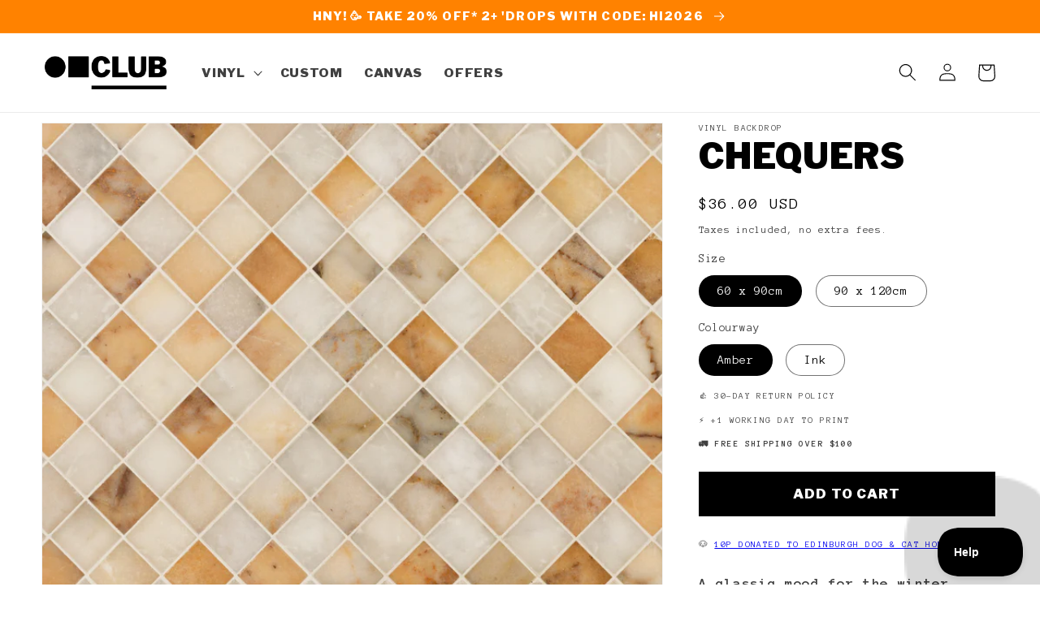

--- FILE ---
content_type: text/javascript
request_url: https://us.clubbackdrops.com/cdn/shop/t/334/assets/club-beacon-links.js?v=98094516696815715291765864817
body_size: -246
content:
window.addEventListener("DOMContentLoaded",()=>{[{hashLink:"beacon-modal-delivery",beaconArticleID:"5dd57de904286364bc91fbb5"},{hashLink:"beacon-modal-delivery-gb",beaconArticleID:"6025821fb3ebfb109b5817a9"},{hashLink:"beacon-modal-delivery-us",beaconArticleID:"602585ceb3ebfb109b5817cc"},{hashLink:"beacon-modal-delivery-eu",beaconArticleID:"6025437424d2d21e45ed56ac"},{hashLink:"beacon-modal-delivery-au",beaconArticleID:"602d43378502d1120e9086a7"},{hashLink:"beacon-modal-delivery-ca",beaconArticleID:"602d43f1661b720174a6e197"},{hashLink:"beacon-modal-delivery-row",beaconArticleID:"6025877d0a2dae5b58faedbf"},{hashLink:"beacon-modal-returns",beaconArticleID:"5dccfc9d2c7d3a7e9ae3ee62"},{hashLink:"beacon-modal-latest",beaconArticleID:"5e78b8292c7d3a7e9ae997ba"},{hashLink:"beacon-modal-sale",beaconArticleID:"5f3d2a7a2c7d3a352e910f8b"},{hashLink:"beacon-modal-bulk",beaconArticleID:"620679b168cd260cc2d3a303"},{hashLink:"beacon-modal-optimal-colour",beaconArticleID:"609a43c539590458eb889390"},{hashLink:"beacon-modal-proofing-guide",beaconArticleID:"61655a4712c07c18afddc57d"},{hashLink:"beacon-modal-editor",beaconArticleID:"61f2b0ae2130e5169468139c"},{hashLink:"beacon-modal-vinyl-care-tips",beaconArticleID:"6335a0d8e1c306062a1d2ac9"},{hashLink:"beacon-modal-canvas-care-tips",beaconArticleID:"6335a0fd3f38fe1e4686208d"}].forEach(function(beaconLink){var hashLink='a[href^="#'+beaconLink.hashLink+'"]',linkNodes=document.querySelectorAll(hashLink);linkNodes.forEach(function(node){node.addEventListener("click",function(){Beacon("article",beaconLink.beaconArticleID,{type:"modal"})})})}),document.querySelectorAll('a[href^="#beacon-message"]').forEach(function(messageNode){messageNode.addEventListener("click",function(){Beacon("navigate","/ask/message/"),Beacon("open")})})});
//# sourceMappingURL=/cdn/shop/t/334/assets/club-beacon-links.js.map?v=98094516696815715291765864817


--- FILE ---
content_type: text/javascript
request_url: https://us.clubbackdrops.com/cdn/shop/t/334/assets/club-tapfiliate.js?v=105953430815945528601765864820
body_size: -196
content:
window.addEventListener("DOMContentLoaded",()=>{function setCookie(cname,cvalue,exdays){const d=new Date;d.setTime(d.getTime()+exdays*24*60*60*1e3);let expires="expires="+d.toUTCString();document.cookie=cname+"="+cvalue+";"+expires+";path=/"}function insertClickIdCheckoutAttr(click_id){const club_cart_attributes=document.getElementById("club-cart-attributes");if(club_cart_attributes){const tap_click_id_attribute=document.createElement("input");tap_click_id_attribute.type="hidden",tap_click_id_attribute.name="attributes[tap_click_id]",tap_click_id_attribute.value=click_id,tap_click_id_attribute.setAttribute("form","cart"),club_cart_attributes.appendChild(tap_click_id_attribute)}}var url_string=window.location.href,url=new URL(url_string),referral_code=url.searchParams.get("ref"),utm_source=url.searchParams.get("utm_source");if(referral_code&&utm_source=="tapfiliate"){var source_id=url.searchParams.get("tap_s"),referrer=document.referrer,tap_click_id="";let data={referral_code,source_id,referrer,landing_page:window.location.href,user_agent:navigator.userAgent};fetch("https://eoub38o2wwko5r8.m.pipedream.net",{method:"POST",headers:{"Content-Type":"application/json"},body:JSON.stringify(data)}).then(response=>{if(!response.ok)throw Error();return response.json()}).then(responsejson=>{tap_click_id=responsejson.id,setCookie("tap_click_id",tap_click_id,30),insertClickIdCheckoutAttr(tap_click_id)}).catch(error=>{console.log("Invalid ref")})}else tap_click_id=("; "+document.cookie).split("; tap_click_id=").pop().split(";").shift(),tap_click_id&&insertClickIdCheckoutAttr(tap_click_id)});
//# sourceMappingURL=/cdn/shop/t/334/assets/club-tapfiliate.js.map?v=105953430815945528601765864820
